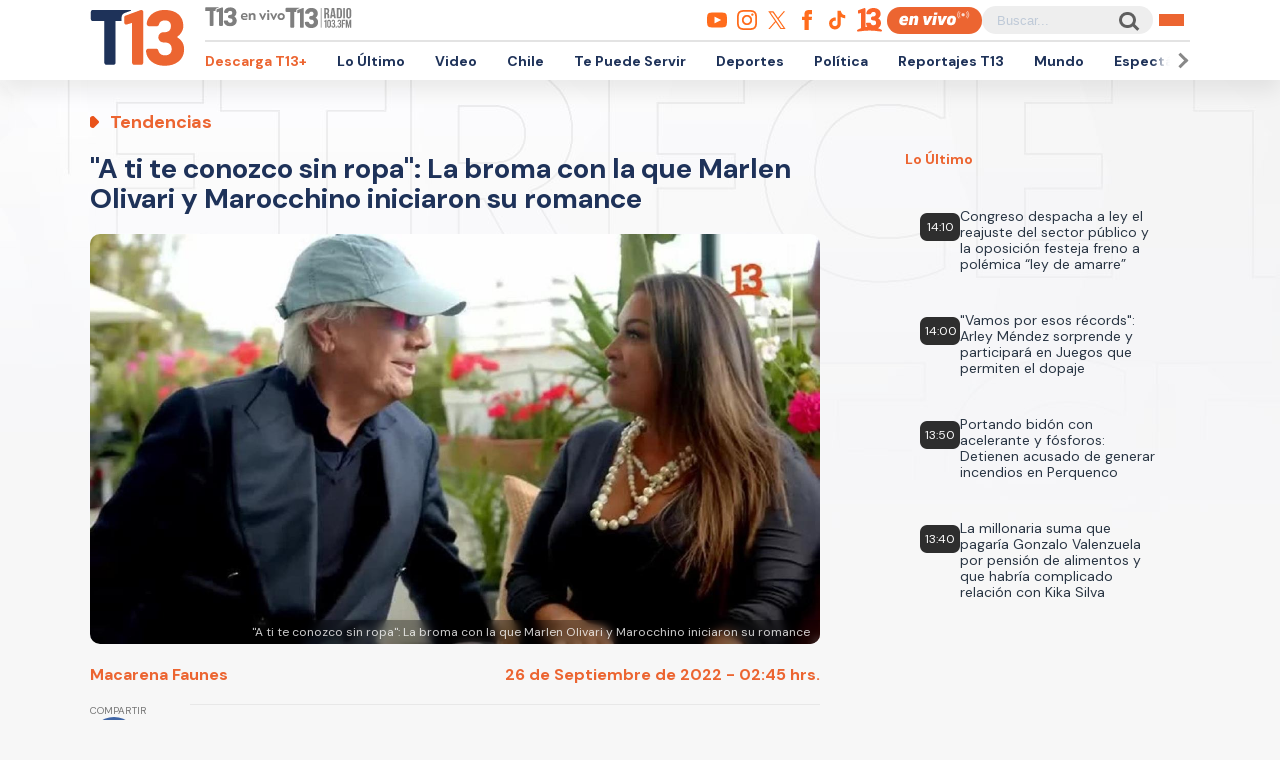

--- FILE ---
content_type: text/html; charset=UTF-8
request_url: https://www.t13.cl/noticia/tendencias/a-ti-te-conozco-sin-ropa-la-broma-con-la-que-marlen-olivari-y-luciano-Marocchino-iniciaron-su-romance-26-09-2022
body_size: 94421
content:
<!DOCTYPE html>
<html lang="es" dir="ltr" prefix="content: http://purl.org/rss/1.0/modules/content/  dc: http://purl.org/dc/terms/  foaf: http://xmlns.com/foaf/0.1/  og: http://ogp.me/ns#  rdfs: http://www.w3.org/2000/01/rdf-schema#  schema: http://schema.org/  sioc: http://rdfs.org/sioc/ns#  sioct: http://rdfs.org/sioc/types#  skos: http://www.w3.org/2004/02/skos/core#  xsd: http://www.w3.org/2001/XMLSchema# ">
  <head>
    <meta charset="utf-8" />
<link rel="canonical" href="https://www.t13.cl/noticia/tendencias/a-ti-te-conozco-sin-ropa-la-broma-con-la-que-marlen-olivari-y-luciano-Marocchino-iniciaron-su-romance-26-09-2022" />
<meta name="Generator" content="Drupal 9 (https://www.drupal.org)" />
<meta name="MobileOptimized" content="width" />
<meta name="HandheldFriendly" content="true" />
<meta name="viewport" content="width=device-width, initial-scale=1.0" />
<link rel="icon" href="https://s.t13.cl/sites/default/files/t13-2025.ico" type="image/vnd.microsoft.icon" />

    <title>&quot;Te conozco sin ropa&quot;: La broma de Marlen Olivari y Marocchino</title>

    <meta name="keywords" content="de tú a tú,marlen olivari,relación,pareja,noia,marcelo marrochino,de tú a túTendencias">
    <meta name="tags" content="de tú a tú,marlen olivari,relación,pareja,noia,marcelo marrochino,de tú a túTendencias">
    <meta name="author" content="T13">
    <meta name="channel_name" content="article">
    <meta name="page_description" content="&quot;A mí me impactó la simpatía y la alegría que tiene. Ella es una mujer que tira tallas, toma la iniciativa. Además, no es cualquier mujer&quot;, reveló Luciano Marocchino en un nuevo capítulo de &quot;De tú a tú&quot;, en donde Marlen Olivari fue invitada. ">
    <meta name="page_title" content="&quot;A ti te conozco sin ropa&quot;: La broma con la que Marlen Olivari y Marocchino iniciaron su romance">
    <meta name="twitter:card" content="summary_large_image">
    <meta name="twitter:site" content="@T13">
    <meta name="twitter:creator" content="@T13">
    <meta name="twitter:title" content="&quot;A ti te conozco sin ropa&quot;: La broma con la que Marlen Olivari y Marocchino iniciaron su romance">
    <meta name="twitter:image" content="https://s.t13.cl/sites/default/files/styles/manualcrop_850x475/public/t13/field-imagen/2022-09/1664172448-marlen.jpg.jpeg?itok=C7wEPsOs">
    <meta name="twitter:description" content="&quot;A mí me impactó la simpatía y la alegría que tiene. Ella es una mujer que tira tallas, toma la iniciativa. Además, no es cualquier mujer&quot;, reveló Luciano Marocchino en un nuevo capítulo de &quot;De tú a tú&quot;, en donde Marlen Olivari fue invitada. ">
    <meta name="twitter:url" content="https://www.t13.cl/noticia/tendencias/a-ti-te-conozco-sin-ropa-la-broma-con-la-que-marlen-olivari-y-luciano-Marocchino-iniciaron-su-romance-26-09-2022">
    <meta property="og:title" content="&quot;A ti te conozco sin ropa&quot;: La broma con la que Marlen Olivari y Marocchino iniciaron su romance">
    <meta property="og:type" content="article">
    <meta property="og:description" content="&quot;A mí me impactó la simpatía y la alegría que tiene. Ella es una mujer que tira tallas, toma la iniciativa. Además, no es cualquier mujer&quot;, reveló Luciano Marocchino en un nuevo capítulo de &quot;De tú a tú&quot;, en donde Marlen Olivari fue invitada. ">
    <meta property="og:image" content="https://s.t13.cl/sites/default/files/styles/manualcrop_850x475/public/t13/field-imagen/2022-09/1664172448-marlen.jpg.jpeg?itok=C7wEPsOs">
    <meta property="og:url" content="https://www.t13.cl/noticia/tendencias/a-ti-te-conozco-sin-ropa-la-broma-con-la-que-marlen-olivari-y-luciano-Marocchino-iniciaron-su-romance-26-09-2022">
    <meta property="og:site_name" content="https://www.facebook.com/teletrece">
    <meta property="og:locale" content="es_LA">
    <meta property="fb:page_id" content="203381729743399">
    <meta property="fb:app_id" content="806136536516125" />
    <meta property="article:author" content="https://www.facebook.com/teletrece">
    <meta property="article:publisher" content="https://www.facebook.com/teletrece">

              <meta name="page_publish_time" content="2022-09-26T02:45:00">
      <meta name="page_publish_timestamp" content="1664171100">
      <meta name="cXenseParse:pageclass" content="article">
      <meta name="cXenseParse:recs:articleid" content="437454">
      <meta name="cXenseParse:recs:publishtime" content="2022-09-26T02:45:00">
      <meta name="cXenseParse:recs:contentType" content="nota">
      <meta name="cXenseParse:contentType" content="nota">
                      <meta name="cXenseParse:recs:seccion" content="de tú a tú">
        <meta name="cXenseParse:seccion" content="de tú a tú">
                              
    <link rel="preconnect" href="https://sp1cluster.cxense.com">
    <link rel="preconnect" href="https://scomcluster.cxense.com">
    <link rel="preconnect" href="https://api.cxense.com">
    <link rel="preconnect" href="https://tpc.googlesyndication.com">
    <link rel="preconnect" href="https://www.google.com">
    <link rel="preconnect" href="https://googleads.g.doubleclick.net">
    <link rel="dns-prefetch" href="//fonts.googleapis.com">
    <link rel="preconnect" href="https://fonts.gstatic.com" crossorigin="">


    <script src="https://imasdk.googleapis.com/js/sdkloader/gpt_proxy.js"></script>


    <script>var cX=cX||{};cX.callQueue=cX.callQueue||[],cX.callQueue.push(["setSiteId","1132882043386718453"]),cX.callQueue.push(["cint","200"]),cX.callQueue.push(["sendPageViewEvent"]);var googletag=googletag||{};googletag.cmd=googletag.cmd||[],cX.callQueue.push(["invoke",function(){googletag.cmd.push((function(){googletag.pubads().setTargeting("CxSegments",cX.getUserSegmentIds({persistedQueryId:"92297dd7e90be54ad8e9da2466245e45ca8464e8"})),googletag.pubads().collapseEmptyDivs(),googletag.enableServices()}))}]), cX.callQueue.push(["invoke",()=>googletag.pubads().addEventListener("slotRenderEnded",event=>"dfp-x94"===event.slot.getSlotElementId()&&!event.isEmpty&&initializePrestitialMobile())]);const closePrestitial=()=>{try{configNotification._initFCM()}catch(e){}};</script>
    <script>const closeSticky = () => document.querySelector("#footer-sticky").style.display = 'none';</script>
    <script>const initializeSticky = () => document.querySelector("#footer-sticky").style.display = 'block';</script>
    <script>cX.callQueue.push(["invoke", () => googletag.pubads().addEventListener("slotRenderEnded", event => "footer-sticky-content" === event.slot.getSlotElementId() && !event.isEmpty && initializeSticky())])</script>
    <script>const initializePrestitialMobile=()=>{document.getElementById("t13-prestitial-mobile").classList.add("prestitial__wrapper--active"),document.getElementById("t13-prestitial-mobile").style.height =window.innerHeight+'px',document.getElementById("t13-prestitial-mobile-close-btn").addEventListener("click",()=>closePrestitialMobile())};</script>
    <script>const closePrestitialMobile=()=>{const prestitialMobileElement=document.getElementById("t13-prestitial-mobile");prestitialMobileElement.classList.remove("prestitial__wrapper--active"),document.getElementById("t13-prestitial-mobile").removeAttribute("style"),setTimeout(()=>prestitialMobileElement.remove(),2e3)};</script>

    <script type="text/javascript" src="https://www-storage.13.cl/t13/_libs/lazysizes/lazysizes.min.js" defer=""></script>
    <link rel="stylesheet" href="https://www-storage.13.cl/default/recursos/swiper/swiper-bundle.min.css">
    <script src="https://www-storage.13.cl/default/recursos/swiper/swiper-bundle.min.js"></script>
    <style>
      .prestitial__wrapper {
        position: relative;
        display: flex;
        align-items: center;
        justify-items: center;
        width: 100%;
        height: 0;
        text-align: center;
        overflow: hidden;
        transition: height 1.5s cubic-bezier(0, .31, .26, 1.13);
        max-height: 100vh;
        max-height: stretch;
        flex-direction: column;
        z-index: 100;
        background-color: #fff
      }

      .prestitial__wrapper>#dfp-x94 {
        position: initial !important;
        z-index: initial !important;
        width: initial !important;
        height: initial !important;
        top: initial !important;
        left: initial !important;
        margin: auto
      }

      .prestitial__wrapper.prestitial__wrapper--active {
        height: 100vh
      }

      .prestitial__close_button {
        position: sticky;
        color: #fff;
        font-family: Arial;
        background: #fb6900;
        border-radius: 50px;
        left: initial;
        display: flex;
        bottom: 10px;
        cursor: pointer;
        transition: all .5s;
        font-weight: 700;
        text-transform: uppercase;
        align-items: center;
        justify-content: center;
        padding: 9px 15px !important;
        line-height: 12px;
        margin: auto auto 0 auto;
        font-size: 14px;
        min-height: 15px;
        border: none
      }

      .prestitial__close_button::before {
        width: 14px;
        height: 14px;
        background: url([data-uri]) center center no-repeat;
        display: block;
        content: "";
        margin: auto 7px auto 0;
        background-size: cover
      }

      .prestitial__close_button::after {
        content: "Saltar Aviso"
      }

      .prestitial__close_button:hover {
        filter: brightness(1.1)
      }
    </style>
    <style>
      #footer-sticky {background: #333;position: fixed;bottom: 0;left: 0;width: 100%;text-align: center;padding: 5px 0;z-index: 99;display: none}
      #footer-sticky button {position: absolute;right: 10px;top: -25px;background: #333;border: none;color: #fff;font-family: Arial;font-weight: 700;height: 25px;width: 33px;text-align: center;border-radius: 5px 5px 0 0;line-height: 0}
    </style>
    <style>
      #dfp-in-banner {line-height: 0;}
    </style>

          <style type="text/css">
      .article-top-ad {min-height: 130px;background-color: #22222c;display: flex;align-items: center;justify-content: center;}
      .article-top-ad>div:empty {height: 90px;width: 970px;background-color: rgba(255, 255, 255, 0.05);}
      .article-top-ad>#dfp-article-top {margin: 20px auto;}
      .article-aside-top-ad {min-height: 250px;display: flex;align-items: center;justify-content: center;}
      .article-aside-top-ad>div:empty {height: 250px;width: 300px;background-color: rgba(0, 0, 0, 0.05);}
      .article-aside-bottom-ad {display: flex;align-items: center;justify-content: center;min-height: 600px;}
      .article-aside-bottom-ad>div:empty {height: 600px;width: 300px;background-color: rgba(0, 0, 0, 0.05);}
      .article-aside-bottom-ad.article-aside-bottom-ad--fixed {position: sticky;top: 80px;}
      .article-bottom-1-ad,
      .article-bottom-2-ad {min-height: 130px;display: flex;align-items: center;justify-content: center;}
      .article-bottom-1-ad>div:empty,
      .article-bottom-2-ad>div:empty {height: 90px;width: 970px;background-color: rgba(0, 0, 0, 0.05);}
      .article-bottom-1-ad>#dfp-article-bottom-1,
      .article-bottom-2-ad>#dfp-article-bottom-2 {margin: 20px auto;}
      .t13_inread_ads {display: none;}
      @media only screen and (max-width: 1100px) {
        .article-top-ad>div:empty {width: 728px;}
        .article-aside-top-ad {display: none;}
        .article-aside-bottom-ad>div:empty {width: 120px;}
        .article-aside-bottom-ad.article-aside-bottom-ad--fixed {top: 110px;}
        .article-bottom-1-ad>div:empty,
        .article-bottom-2-ad>div:empty {width: 728px;}
        .t13_inread_ads {display: none;}
      }

      @media only screen and (max-width: 767px) {
        .article-top-ad {min-height: 50px;}
        .article-top-ad>div:empty {height: 50px;width: 320px;}
        .article-top-ad>#dfp-article-top {margin: auto;}
        .article-aside-bottom-ad,
        .article-aside-top-ad {display: none;}
        .article-bottom-1-ad,
        .article-bottom-2-ad {min-height: 50px;}
        .article-bottom-1-ad>div:empty,
        .article-bottom-2-ad>div:empty {height: 50px;width: 320px;}
        .article-bottom-1-ad>#dfp-article-bottom-1,
        .article-bottom-2-ad>#dfp-article-bottom-2 {margin: auto;}
        .t13_inread_ads {display: flex;justify-content: center;margin-bottom: 20px;}
      }
      </style>
    
    
    <script type="application/json" data-drupal-selector="drupal-settings-json">{"path":{"baseUrl":"\/","scriptPath":null,"pathPrefix":"","currentPath":"node\/437454","currentPathIsAdmin":false,"isFront":false,"currentLanguage":"es"},"pluralDelimiter":"\u0003","ads13config":{"network_id":"112372207","comscore_c3":"T13","content_id":"t13-node-437454","pageInfo":{"page_type":"node","data":{"nid":"437454","page_content_type":"t13_articulos"}},"content_type":"video"},"ads13key_value":{"sitio":"t13.cl","seccion":"tendencias"},"ads13version":"1","ads13debug":true,"statistics":{"data":{"nid":"437454"},"url":"\/core\/modules\/statistics\/statistics.php"},"user":{"uid":0,"permissionsHash":"331898df0ec1a77ffd01a602f41020f16869d7997a88d38cc9b4e0e497c6a988"}}</script>
<script src="/core/assets/vendor/jquery/jquery.min.js?v=3.6.3"></script>
<script src="/core/misc/drupalSettingsLoader.js?v=9.5.3"></script>
<script src="https://imasdk.googleapis.com/js/sdkloader/gpt_proxy.js"></script>
<script src="/modules/custom/ads13/js/ads13.js?v=2.9" async></script>


    
    <link href="https://fonts.googleapis.com/css2?family=DM+Sans:ital,opsz,wght@0,9..40,100..1000;1,9..40,100..1000&display=swap" rel="stylesheet">
    <link rel="stylesheet" href="https://resources.13.cl/default/css/panels.css"/>
    <link rel="stylesheet" type="text/css" href="/themes/custom/t13_v1/css/estilos.css?a44">

    
    <!-- Google tag T13 GA4 -->
    <script async src="https://www.googletagmanager.com/gtag/js?id=G-BP36SEBPT7"></script>
    <script>
      window.dataLayer = window.dataLayer || [];
      function gtag(){dataLayer.push(arguments);}
      gtag('js', new Date());

      gtag('config', 'G-BP36SEBPT7');
    </script>
    
    <!-- Google tag RED13 GA4 -->
    <script async src="https://www.googletagmanager.com/gtag/js?id=G-2GSF5R83MB"></script>
    <script>
      window.dataLayer = window.dataLayer || [];
      function gtag(){dataLayer.push(arguments);}
      gtag('js', new Date());

      gtag('config', 'G-2GSF5R83MB');
    </script>
    
    <!-- Google tag UA-56296159-1 -->
    <script async src="https://www.googletagmanager.com/gtag/js?id=UA-56296159-1"></script>
    <script>
     window.dataLayer = window.dataLayer || [];
     function gtag(){dataLayer.push(arguments);}
    gtag('js', new Date());

    gtag('config', 'UA-56296159-1');
    </script>

        <!-- Begin Chartbeat Tag -->
    <script type='text/javascript'>
      (function() {
      /** CONFIGURATION START **/
      var _sf_async_config = window._sf_async_config = (window._sf_async_config || {});
      _sf_async_config.uid = 55317;
      _sf_async_config.domain = 't13.cl';
      _sf_async_config.useCanonical = true;
      _sf_async_config.useCanonicalDomain = true;
      _sf_async_config.sections = 'Tendencias';
      _sf_async_config.authors = 'Tele 13';
      /** CONFIGURATION END **/
      function loadChartbeat() {
      var e = document.createElement('script');
      var n = document.getElementsByTagName('script')[0];
      e.type = 'text/javascript';
      e.async = true;
      e.src = '//static.chartbeat.com/js/chartbeat.js';
      n.parentNode.insertBefore(e, n);
      }
      loadChartbeat();
      })();
    </script>
    <!-- End Chartbeat Tag -->
   
  </head>
  <body data-nid="437454" id="t13-site-root">
    
        
  
    
        <div class="ads13" data-name="ITT" data-is-full-name="0" data-width="800" data-height="600" data-device="desktop" data-iterable="0" data-collapse="1"></div>
  

  
    
        <div class="ads13" data-name="footer" data-is-full-name="0" data-width="970, 728,1" data-height="90,1" data-device="desktop" data-iterable="0" data-collapse="0"></div>
  

<div id="ittmobile">
  <div class="ittmobile-content">
      <div class="ittmobile-cerrar">
          <img class="logo" src="https://www-storage.13.cl/default/logos/logos-13.svg" alt="">
          <div class="cerrar" onclick="javascript:ads13PrestitialTrigger(0);">
              <div>Saltar Aviso</div>
              <img class="icono-cerrar" src="https://www.13.cl/internet/plantillasDFP/images/btn_cerrar_2019.png" alt="">
          </div>
      </div>
      <div class="ittmobile-imagen">
        
  
    
        <div class="ads13" data-name="ITT" data-is-full-name="0" data-width="320" data-height="480" data-device="mobile" data-iterable="0" data-collapse="0"></div>
  
      </div>
  </div>
</div>


<header class="header-principal">
    <div class="menu row">
        <a href="https://www.t13.cl" class="logo"><img src="https://www-storage.13.cl/t13/assets/svg/logo-t13-2025.svg" alt="T13"></a>
        <div class="top">
            <div class="envivo">
                <a href="https://www.t13.cl/en-vivo"><img src="https://www-storage.13.cl/t13/_svg/t13-logos-t13envivo-2025.svg" alt="T13 En Vivo"></a>
                <a href="https://tele13radio.cl/"><img src="https://www-storage.13.cl/t13/_svg/t13-logos-t13radio-2025.svg" alt="T13 Radio"></a>
            </div>
            <div class="social">
                <div class="redes">
                    <a href="https://www.youtube.com/user/t13video"><img src="https://www-storage.13.cl/t13/assets/svg/logos-youtube.svg" alt="Youtube"></a>
                    <a href="https://www.instagram.com/teletrece"><img src="https://www-storage.13.cl/t13/assets/svg/logos-instagram.svg" alt="Instagram"></a>
                    <a href="https://x.com/T13"><img src="https://www-storage.13.cl/t13/assets/svg/logos-twitter.svg?v1" alt="X"></a>
                    <a href="https://www.facebook.com/teletrece"><img src="https://www-storage.13.cl/t13/assets/svg/logos-facebook.svg" alt="Facebook"></a>
                    <a href="https://www.tiktok.com/@teletrece"><img src="https://www-storage.13.cl/t13/assets/svg/logos-tiktok.svg" alt="TikTok"></a>
                    <a href="https://www.13.cl/"><img src="https://www-storage.13.cl/t13/assets/svg/logos-13.svg" alt="Canal 13"></a>

                </div>
                <a href="https://www.t13.cl/en-vivo" class="btn-envivo" rel="noopener" alt="T13 En Vivo"></a>
                <div class="buscador">
                    <label for=""></label>
                    <input type="text" name="" id="" placeholder="Buscar...">
                    <button class="btn-buscador"></button>
                </div>
                <button class="btn-menu">
                    <div></div>
                    <div></div>
                    <div></div>
                </button>
            </div>
        </div>
        <div class="bottom">
            <nav class="swiper swiper-container">
                <div class="swiper-pagination">
                    <div class="swiper-btn swiper-btn-prev btn-anterior swiper-button-disabled" role="button"></div>
                    <div class="swiper-btn swiper-btn-next btn-siguiente" role="button"></div>
                </div>
                
              <ul class="swiper-wrapper">
              <li class="swiper-slide">
        <a href="https://www.t13.cl/t13plus" title="T13+">Descarga T13+</a>
              </li>
          <li class="swiper-slide">
        <a href="/lo-ultimo" data-drupal-link-system-path="lo-ultimo">Lo Último</a>
              </li>
          <li class="swiper-slide">
        <a href="https://www.t13.cl/podcast">Video</a>
              </li>
          <li class="swiper-slide">
        <a href="/nacional" data-drupal-link-system-path="node/582124">Chile</a>
              </li>
          <li class="swiper-slide">
        <a href="/te-puede-servir" title="Te Puede Servir: servicios y bonos" data-drupal-link-system-path="node/582174">Te Puede Servir</a>
              </li>
          <li class="swiper-slide">
        <a href="https://www.t13.cl/deportes13">Deportes</a>
              </li>
          <li class="swiper-slide">
        <a href="/politica" data-drupal-link-system-path="node/582173">Política</a>
              </li>
          <li class="swiper-slide">
        <a href="/reportajest13">Reportajes T13</a>
              </li>
          <li class="swiper-slide">
        <a href="/mundo" data-drupal-link-system-path="node/582176">Mundo</a>
              </li>
          <li class="swiper-slide">
        <a href="/espectaculos" data-drupal-link-system-path="node/582183">Espectáculos</a>
              </li>
          <li class="swiper-slide">
        <a href="/emprendedores" data-drupal-link-system-path="node/728557">Emprendedores</a>
              </li>
          <li class="swiper-slide">
        <a href="/negocios" data-drupal-link-system-path="node/728555">Negocios</a>
              </li>
          <li class="swiper-slide">
        <a href="/tendencias" data-drupal-link-system-path="node/582175">Tendencias</a>
              </li>
          <li class="swiper-slide">
        <a href="https://www.t13.cl/brandedcontent">T13 Branded Content</a>
              </li>
        </ul>
  


                <span class="swiper-notification" aria-live="assertive" aria-atomic="true"></span>
                <span class="swiper-notification" aria-live="assertive" aria-atomic="true"></span>
            </nav>
        </div>
    </div>
    <div class="menu-full">
        <div class="btn-cerrar">x</div>
        <div class="top">
            <div class="row">
                <div class="seccion">
                    <div class="secciones">
                        <div class="titulo">Secciones</div>
                        
        <ul>
                <a href="/lo-ultimo" data-drupal-link-system-path="lo-ultimo">Lo Último</a>
                          <a href="/nacional" data-drupal-link-system-path="node/582124">Chile</a>
                          <a href="/deportes13" data-drupal-link-system-path="node/614769">Deportes13</a>
                          <a href="/elecciones-2025" title="Chile elige nuevo presidente y parlamento" data-drupal-link-system-path="node/719412">Elecciones 2025</a>
                          <a href="/emprendedores" data-drupal-link-system-path="node/728557">Emprendedores</a>
                          <a href="/politica" data-drupal-link-system-path="node/582173">Política</a>
                          <a href="/mundo" data-drupal-link-system-path="node/582176">Mundo</a>
                          <a href="/reportajest13">Reportajes T13</a>
                    </ul>
  


                    </div>
                    <div class="programas">
                        <div class="titulo">Programas</div>
                        
        <ul>
                <a href="/programas/t13-am" data-drupal-link-system-path="node/6212">T13 AM</a>
                          <a href="/programas/t13-tarde" data-drupal-link-system-path="node/6224">T13 Tarde</a>
                          <a href="/programas/t13-central" data-drupal-link-system-path="node/6225">T13 Central</a>
                          <a href="/programas/t13-noche" data-drupal-link-system-path="node/6226">T13 Noche</a>
                          <a href="/programas/mesa-central-tv" data-drupal-link-system-path="node/6227">Mesa Central</a>
                          <a href="/en-vivo" data-drupal-link-system-path="en-vivo">Programas T13 En Vivo</a>
                    </ul>
  


                    </div>
                </div>
                <div class="social">
                    <div class="cobertura">
                        <div class="titulo">Coberturas</div>
                        <a href="https://www.t13.cl/lo-ultimo"><img src="https://www-storage.13.cl/t13/resources/lo-ultimo/image/logo-lo-ultimo.png" alt="Lo Último"></a>
                    </div>
                    <div class="redes-sociales">
                        <ul>
                            <a href="https://www.youtube.com/user/t13video"><img src="https://www-storage.13.cl/t13/assets/svg/logos-youtube.svg" alt="Youtube"></a>
                            <a href="https://www.instagram.com/teletrece"><img src="https://www-storage.13.cl/t13/assets/svg/logos-instagram.svg" alt="Instagram"></a>
                            <a href="https://twitter.com/T13"><img src="https://www-storage.13.cl/t13/assets/svg/logos-twitter.svg?v1" alt="X"></a>
                            <a href="https://www.facebook.com/teletrece"><img src="https://www-storage.13.cl/t13/assets/svg/logos-facebook.svg" alt="Facebook"></a>
                            <a href="https://t.me/teletrece"><img src="https://www-storage.13.cl/t13/assets/svg/logos-telegram.svg" alt="Telegram"></a>
                            <a href="https://open.spotify.com/show/5J3AluRv9AXeCjPhI51JE6?si=K0NON9A-TYilrY32DSeKPA"><img src="https://www-storage.13.cl/t13/assets/svg/logos-spotify.svg" alt="Spotify"></a>
                            <a href="https://podcasts.google.com/?feed=aHR0cDovL3d3dy50MTMuY2wvZ29vZ2xlLWFzc2lzdGFuY2UvaW5kZXhfdjI"><img src="https://www-storage.13.cl/t13/assets/svg/logos-googlepodcast.svg" alt="Google Podcast"></a>
                            <a href="https://www.twitch.tv/t13envivo?lang=es"><img src="https://www-storage.13.cl/t13/assets/svg/logos-twitch1.svg" alt="Twitch"></a>
                            <a href="https://www.twitch.tv/t13envivo?lang=es"><img src="https://www-storage.13.cl/t13/assets/svg/logos-tiktok.svg" alt="TikTok"></a>
                        </ul>
                    </div>
                    <div class="buscador">
                        <button class="btn-buscador">
                            <img data-src="https://www-storage.13.cl/t13/assets/svg/search-solid-v1.svg" alt="Buscador" class="" src="https://www-storage.13.cl/t13/assets/svg/search-solid-v1.svg">
                        </button>
                        <label for=""></label>
                        <input type="text" name="" id="" placeholder="Buscar...">
        
                    </div>
                </div>
            </div>
        </div>
        <div class="bottom">
        <div class="row">
            <div class="especiales">
                <div class="titulo">Especiales</div>
                
        <ul>
                <a href="https://www.t13.cl/te-puede-servir" title="Te Puede Servir: servicios y bonos">Te Puede Servir</a>
                          <a href="/emprendedores" data-drupal-link-system-path="node/728557">Emprendedores</a>
                          <a href="/brandedcontent">T13 Branded Content</a>
                    </ul>
  


            </div>
            <div class="temas">
                <div class="titulo">Temas del día</div>
                <!-- esi - view/t13_v1_temasdeldia/default -->    
    
    

    
    
    

    
        
  <ul class="menu__bottom__trendings__list">

          <li class="menu__bottom__trendings__list__item"><a class="menu__bottom__trendings__list__item__link" href="/etiqueta/jose-antonio-kast">
     <div class="chip chip--gray">
         <span class="chip__text">josé antonio kast</span>
     </div>
</a></li>
          <li class="menu__bottom__trendings__list__item"><a class="menu__bottom__trendings__list__item__link" href="/etiqueta/incendios-forestales">
     <div class="chip chip--gray">
         <span class="chip__text">incendios forestales</span>
     </div>
</a></li>
          <li class="menu__bottom__trendings__list__item"><a class="menu__bottom__trendings__list__item__link" href="/etiqueta/gabinete">
     <div class="chip chip--gray">
         <span class="chip__text">gabinete</span>
     </div>
</a></li>
          <li class="menu__bottom__trendings__list__item"><a class="menu__bottom__trendings__list__item__link" href="/etiqueta/incendio">
     <div class="chip chip--gray">
         <span class="chip__text">incendio</span>
     </div>
</a></li>
          <li class="menu__bottom__trendings__list__item"><a class="menu__bottom__trendings__list__item__link" href="/etiqueta/eeuu">
     <div class="chip chip--gray">
         <span class="chip__text">EEUU</span>
     </div>
</a></li>
          <li class="menu__bottom__trendings__list__item"><a class="menu__bottom__trendings__list__item__link" href="/etiqueta/bomberos">
     <div class="chip chip--gray">
         <span class="chip__text">bomberos</span>
     </div>
</a></li>
          <li class="menu__bottom__trendings__list__item"><a class="menu__bottom__trendings__list__item__link" href="/etiqueta/venezuela">
     <div class="chip chip--gray">
         <span class="chip__text">Venezuela</span>
     </div>
</a></li>
          <li class="menu__bottom__trendings__list__item"><a class="menu__bottom__trendings__list__item__link" href="/etiqueta/colo-colo-0">
     <div class="chip chip--gray">
         <span class="chip__text">colo-colo</span>
     </div>
</a></li>
          <li class="menu__bottom__trendings__list__item"><a class="menu__bottom__trendings__list__item__link" href="/etiqueta/huachipato">
     <div class="chip chip--gray">
         <span class="chip__text">huachipato</span>
     </div>
</a></li>
          <li class="menu__bottom__trendings__list__item"><a class="menu__bottom__trendings__list__item__link" href="/etiqueta/gonzalo-valenzuela">
     <div class="chip chip--gray">
         <span class="chip__text">gonzalo valenzuela</span>
     </div>
</a></li>
    
  </ul>

          
    
    

    
    

    
    




            </div>
        </div>
        </div>
    </div>
</header>



  <div>
    
  
    
            
    
    

    
    
    

    
          
    
    

    
    

    
    




  
  
    
        

<script type="application/ld+json">
{
  "@context": "https://schema.org",
  "@type": "NewsArticle",
  "url": "https://www.t13.cl//noticia/tendencias/a-ti-te-conozco-sin-ropa-la-broma-con-la-que-marlen-olivari-y-luciano-Marocchino-iniciaron-su-romance-26-09-2022",
  "headline": "&quot;A ti te conozco sin ropa&quot;: La broma con la que Marlen Olivari y Marocchino iniciaron su romance",
  "image": ["https://s.t13.cl/sites/default/files/styles/manualcrop_1600x800/public/t13/field-imagen/2022-09/1664172448-marlen.jpg.jpeg?itok=fzmU8kyQ"],
  "datePublished": "2022-09-26 02:45:00T2022-09-26 02:45:00",
  "dateModified": "2022-09-26 02:45:00T2022-09-26 02:45:00",
  "description": "&quot;A mí me impactó la simpatía y la alegría que tiene. Ella es una mujer que tira tallas, toma la iniciativa. Además, no es cualquier mujer&quot;, reveló Luciano Marocchino en un nuevo capítulo de &quot;De tú a tú&quot;, en donde Marlen Olivari fue invitada. ",
  "articleSection": "Tendencias",
  "inLanguage": "es-ES",
  "publisher": {
    "@type": "Organization",
    "name": "T13",
    "logo": {
      "@type": "ImageObject",
      "url": "https://www-storage.13.cl/t13/_images/teletrece-amp.png",
      "width": "600",
      "height": "60"
    },
    "sameAs": [
      "https:\/\/www.facebook.com\/teletrece",
      "https:\/\/twitter.com\/T13",
      "https:\/\/www.instagram.com\/teletrece",
      "https:\/\/www.youtube.com\/user\/t13video"
    ],
    "mainEntityOfPage": {
      "@type": "WebPage",
      "@id": "https:\/\/www.t13.cl",
      "name": "T13",
      "alternateName": "T13.cl",
      "description": "Sitio web oficial del departamento de prensa de Canal 13. Noticias, videos, transmisiones en vivo y más en T13.cl",
      "url": "https:\/\/www.t13.cl\/"
    },
    "image": {
        "@type": "ImageObject",
        "url": "https://s.t13.cl/sites/default/files/styles/manualcrop_1600x800/public/t13/field-imagen/2022-09/1664172448-marlen.jpg.jpeg?itok=fzmU8kyQ",
        "caption": "&quot;A ti te conozco sin ropa&quot;: La broma con la que Marlen Olivari y Marocchino iniciaron su romance",
        "description": "&quot;A ti te conozco sin ropa&quot;: La broma con la que Marlen Olivari y Marocchino iniciaron su romance",
        "width": 1600,
        "height": 800
    }
  }
}
</script>

    <main class="articulo-detalle">
        <div class="banner-top">
           <div id="dfp-article-top">
            
  
    
        <div class="ads13" data-name="leaderboard" data-is-full-name="0" data-width="728, 970" data-height="50, 100, 250, 90" data-device="desktop" data-iterable="1" data-collapse="0"></div>
  
            
  
    
        <div class="ads13" data-name="leaderboard" data-is-full-name="0" data-width="320,320" data-height="50,100" data-device="mobile" data-iterable="1" data-collapse="0"></div>
  
          </div>
        </div>
       
        <div class="">
                            
  
    
        <div class="ads13" data-name="in_image_video" data-is-full-name="0" data-width="2" data-height="2" data-device="desktop,mobile" data-iterable="0" data-collapse="0"></div>
  
                        
            <div class="row articulo-detalle-content">
                <article>
                    <div class="epigrafe">Tendencias</div>
                    <h1 itemprop="headline">&quot;A ti te conozco sin ropa&quot;: La broma con la que Marlen Olivari y Marocchino iniciaron su romance</h1>
                        
    
    

    
    
    

    
        <div class="views-field views-field-field-logo-contextual"><div class="field-content"></div></div>
          
    
    

    
    

    
    




                    <div class="media">
                                               <img alt="" class=" ls-is-cached lazyload" src="https://s.t13.cl/sites/default/files/styles/manualcrop_1600x800/public/t13/field-imagen/2022-09/1664172448-marlen.jpg.jpeg?itok=fzmU8kyQ">
                        <span>&quot;A ti te conozco sin ropa&quot;: La broma con la que Marlen Olivari y Marocchino iniciaron su romance</span>
                                            </div>
                    <div class="meta">
                        <div itemtype="http://schema.org/Person" class="autor"> 
                                                                                   <a href="/perfiles/macarena-faunes" hreflang="es">Macarena Faunes</a>
                                                                              </div>
                        <time itemprop="datePublished" datetime="2022-09-26 02:45:00" class="fecha">26 de Septiembre de 2022 - 02:45 hrs.</time>
                        <div class="cuerpo-share-mini">
                            <ul>
                                <li>
                                    <a target="_blank" class="share-hub__item share-hub__item facebook"
                                        href="https://www.facebook.com/sharer/sharer.php?u=https://www.t13.cl/noticia/tendencias/a-ti-te-conozco-sin-ropa-la-broma-con-la-que-marlen-olivari-y-luciano-Marocchino-iniciaron-su-romance-26-09-2022">
                                        <img data-src="https://www-storage.13.cl/t13/_svg/t13-logos-facebook.svg"
                                            alt="facebook" class="lazyload">
                                    </a>
                                </li>
                                <li>
                                    <a target="_blank" class="share-hub__item share-hub__item twitter"
                                        href="https://twitter.com/intent/tweet?text=&quot;A ti te conozco sin ropa&quot;: La broma con la que Marlen Olivari y Marocchino iniciaron su romance&amp;url=https://www.t13.cl/noticia/tendencias/a-ti-te-conozco-sin-ropa-la-broma-con-la-que-marlen-olivari-y-luciano-Marocchino-iniciaron-su-romance-26-09-2022&amp;via=T13">
                                        <img data-src="https://www-storage.13.cl/t13/assets/svg/logos-twitter.svg?v1"
                                            alt="twitter" class="lazyload">
                                    </a>
                                </li>
                                <li>
                                    <a target="_blank" class="share-hub__item share-hub__item whatsapp"
                                        href="https://api.whatsapp.com/send?text=&quot;A ti te conozco sin ropa&quot;: La broma con la que Marlen Olivari y Marocchino iniciaron su romance - https://www.t13.cl/noticia/tendencias/a-ti-te-conozco-sin-ropa-la-broma-con-la-que-marlen-olivari-y-luciano-Marocchino-iniciaron-su-romance-26-09-2022">
                                        <img data-src="https://www-storage.13.cl/t13/_svg/t13-logos-whatsapp.svg"
                                            alt="whatsapp" class="lazyload">
                                    </a>
                                </li>
                            </ul>
                        </div>
                    </div>
                    <div class="cuerpo article-component__main">
                        <div class="cuerpo-share">
                            Compartir
                            <a target="_blank" class="share-hub__item share-hub__item facebook"
                                href="https://www.facebook.com/sharer/sharer.php?u=https://www.t13.cl/noticia/tendencias/a-ti-te-conozco-sin-ropa-la-broma-con-la-que-marlen-olivari-y-luciano-Marocchino-iniciaron-su-romance-26-09-2022">
                                <img data-src="https://www-storage.13.cl/t13/_svg/t13-logos-facebook.svg" alt="facebook"
                                    class="lazyload">
                            </a>
                            <a target="_blank" class="share-hub__item share-hub__item twitter"
                                href="https://twitter.com/intent/tweet?text=&quot;A ti te conozco sin ropa&quot;: La broma con la que Marlen Olivari y Marocchino iniciaron su romance&amp;url=https://www.t13.cl/noticia/tendencias/a-ti-te-conozco-sin-ropa-la-broma-con-la-que-marlen-olivari-y-luciano-Marocchino-iniciaron-su-romance-26-09-2022&amp;via=T13">
                                <img data-src="https://www-storage.13.cl/t13/assets/svg/logos-twitter.svg?v1" alt="twitter"
                                    class="lazyload">
                            </a>
                            <a target="_blank" class="share-hub__item share-hub__item whatsapp"
                                href="https://api.whatsapp.com/send?text=&quot;A ti te conozco sin ropa&quot;: La broma con la que Marlen Olivari y Marocchino iniciaron su romance - https://www.t13.cl/noticia/tendencias/a-ti-te-conozco-sin-ropa-la-broma-con-la-que-marlen-olivari-y-luciano-Marocchino-iniciaron-su-romance-26-09-2022">
                                <img data-src="https://www-storage.13.cl/t13/_svg/t13-logos-whatsapp.svg" alt="whatsapp"
                                    class="lazyload">
                            </a>
                        </div>
                        <div class="cuerpo-content">
                                                          <div itemprop="abstract" class="bajada">&quot;A mí me impactó la simpatía y la alegría que tiene. Ella es una mujer que tira tallas, toma la iniciativa. Además, no es cualquier mujer&quot;, reveló Luciano Marocchino en un nuevo capítulo de &quot;De tú a tú&quot;, en donde Marlen Olivari fue invitada. </div>
                              
                                  <!--señal Deportes13 vivo-->
                                                                      <!--señal t13 vivo-->
                                    <div id="t13-envivo" class="mini-enbody" itemprop="associatedMedia">
                                      <div class="t13-envivo-header">
                                          <div class="titulo">Señal <br>T13 En Vivo</div>
                                      </div>
                                      <div class="t13-envivo-player article-live-mdstrm" id="rudo_live">
                                          <div class='player_rudo13_live' data-tag-mobile='[base64]' data-tag-desktop='[base64]/[base64]' data-live-id='t13' data-comscore-c3='13CL' data-autostart='1' data-volume='0' data-lazy='false' data-id='player_live' data-clases='' data-width='640' data-height='360' data-allow='autoplay; fullscreen; encrypted-media' data-frameborder='0' data-allowfullscreen='0' data-allowscriptaccess='always' data-scrolling='no'></div>
                                      </div>
                                    </div>
                                  
                                
                                                           



                                  
    
    

    
    
    

    
        
          
    
    

    
    

    
    




                            
                                                                                    

                            <p><strong>Marlen Olivari </strong>fue la invitada a un nuevo capítulo de <a href="https://www.13.cl/programas/de-tu-a-tu" target="_blank">"De tú a tú"</a>, espacio de conversación conducido por Martín Cárcamo. </p><div><div class="ads13" data-name="ads13_vimofy" data-is-full-name="0" data-width="1" data-height="1" data-device="desktop,mobile" data-iterable="0" data-collapse="1"></div></div>

<p>El conductor se trasladó junto a su equipo hasta la playa El Encanto, en Reñaca, en la Región de Valparaíso, para entrevistar en su propia casa a la artista. </p>

<p>La actriz recordó sus mejores momentos en televisión y también sus periodos más oscuros de su vida personal. </p><div><div class="ads13" data-name="mediumrectangle_parrafo" data-is-full-name="0" data-width="200, 250, 300" data-height="50, 100, 200, 250" data-device="desktop,mobile" data-iterable="1" data-collapse="0"></div></div>

<p>Con la alegría que la caracteriza, Marlen le contó a Martín cómo conoció a su actual pareja, el <strong>empresario italiano Luciano Marocchino</strong>, con quien tiene un hijo de 11 años llamado Lorenzo. </p>

<a href="/noticia/nacional/el-emocionante-relato-paulina-urrutia-su-esposo-amo-incondicionalmente-25-07-2022" class="leetambien" data-nosnippet="">
    <div class="imagen">
        <img data-src="https://s.t13.cl/sites/default/files/styles/manualcrop_850x475/public/t13/field-imagen/2022-07/1658753559-1601560682-paulinaaugusto.jpg.jpeg?itok=NzM1LZH6" class="lazyload" itemprop="image" alt="El emocionante relato de Paulina Urrutia por su esposo en &quot;De tú a tú &quot;: &quot;Lo amo incondicionalmente&quot;" title="El emocionante relato de Paulina Urrutia por su esposo en &quot;De tú a tú &quot;: &quot;Lo amo incondicionalmente&quot;" src="https://s.t13.cl/sites/default/files/styles/manualcrop_850x475/public/t13/field-imagen/2022-07/1658753559-1601560682-paulinaaugusto.jpg.jpeg?itok=NzM1LZH6" /></div>
    <div class="data">
        <div>Lee También </div>
        <h3>El emocionante relato de Paulina Urrutia por su esposo en "De tú a tú ": "Lo amo incondicionalmente"</h3>
    </div>
</a><p>La showoman reveló que quedó muy desilucionada tras su separación con su ex manager y marido Roberto Dueñas, por lo que a las parejas que tuvo después los trataba mal. <strong>"Con Luciano también fui pesada cuando lo conocí. Fui pesada con él. Es que yo no creía en ningún hombre"</strong>, comentó. </p>

<p>Marlen y Luciano se conocieron en un evento en Punta del Este, Uruguay. "Yo trabajaba en un hotel. Me contrataron todo el verano para animar eventos", relató Marlen. </p><div><div class="ads13" data-name="mediumrectangle_parrafo" data-is-full-name="0" data-width="200, 250, 300" data-height="50, 100, 200, 250" data-device="desktop,mobile" data-iterable="1" data-collapse="0"></div></div>

<p>"Yo iba mucho de vacaciones ahí. Además, estaba de jurado en un concurso de belleza. Terminó el concurso y fui al VIP en el casino.<strong> La vi, no se podía no ver", </strong>indicó Luciano.</p>

<p>Durante esa época estaba muy reciente el recordado incidente donde el empresario fue fotografiado tomando sol desnudo junto a Cecilia Bolocco en Miami, Estados Unidos, por lo que la showoman bromeó con la situación.</p>

<p>"Entonces ella me enganchó a mí. Me abordó a mí. Me dijo:<mark class="cmaker_mark_class">'A ti te conozco sin ropa. Ya te vi sin ropa'"</mark>, recordó Luciano. </p>

<p>Marlen contó que la frase que le lanzó fue parecida. "Le dije: '¿Tú eres Marrochino?' Sí, me dijo. Yo le respondí: 'Ah, <strong>es que con ropa no te reconocí'</strong>", afirmó. </p>

<p>Sobre qué fue lo que lo enamoró de la artista, Luciano contó que "a mí me impactó la simpatía y la alegría que tiene. Ella es una mujer que tira tallas, toma la iniciativa. Además, no es cualquier mujer. Entonces ahí empezamos a jugar un poco, en el sentido del humor". </p>

<p>Finalmente, Marlen reveló cómo formalizaron la relación. “Salimos varias veces. Después él quería seguir saliendo a comer y le dije ‘Ya me han visto mucho contigo, no me gusta esta cuestión de que la Marlen tiene un pinche, y seguimos saliendo en las revistas y eso. Entonces mínimo pídeme pololeo si quieres seguir saliendo’", finalizó. </p>

<p> </p>


                           





                            <div id="article-inread-desktop">
                                
  
    
        <div class="ads13" data-name="INREAD/inread" data-is-full-name="1" data-width="1, 250, 300, 600" data-height="1, 250, 300, 400" data-device="desktop" data-iterable="0" data-collapse="0"></div>
  
                                
  
    
        <div class="ads13" data-name="m.INREAD/inread" data-is-full-name="1" data-width="1, 125, 250, 300, 336" data-height="1, 100, 125, 250, 280, 300" data-device="mobile" data-iterable="0" data-collapse="0"></div>
  
                            </div>

                            

                           
                            <!--Podcast-->
                         

                                                          
                              <div class="articulo-categorias">
                                  <div>Etiquetas de esta nota</div>
                                  <ul>
                                                                          <li>
                                          <a href="/etiqueta/de-tu-a-tu" hreflang="es">de tú a tú</a>
                                      </li>
                                                                                                                <li>
                                          <a href="/etiqueta/marlen-olivari" hreflang="es">marlen olivari</a>
                                      </li>
                                                                                                                <li>
                                          <a href="/etiqueta/relacion" hreflang="es">relación</a>
                                      </li>
                                                                                                                <li>
                                          <a href="/etiqueta/pareja" hreflang="es">pareja</a>
                                      </li>
                                                                                                                <li>
                                          <a href="/etiqueta/noia" hreflang="es">noia</a>
                                      </li>
                                                                                                                <li>
                                          <a href="/etiqueta/marcelo-marrochino" hreflang="es">marcelo marrochino</a>
                                      </li>
                                                                                                                <li>
                                          <a href="/etiqueta/de-tu-a-tu" hreflang="es">de tú a tú</a>
                                      </li>
                                                                                                            </ul>
                              </div>
                                                        
                                                        
                                                        
                                                        
                                                        
                                                                                    

                          <!-- Begin Brevo Form -->
                            <!-- START - We recommend to place the below code in head tag of your website html  -->
                            <style>
                              @font-face {font-display: block;font-family: Roboto;src: url(https://assets.brevo.com/font/Roboto/Latin/normal/normal/7529907e9eaf8ebb5220c5f9850e3811.woff2) format("woff2"), url(https://assets.brevo.com/font/Roboto/Latin/normal/normal/25c678feafdc175a70922a116c9be3e7.woff) format("woff") }
                              @font-face { font-display: fallback; font-family: Roboto;font-weight: 600;src: url(https://assets.brevo.com/font/Roboto/Latin/medium/normal/6e9caeeafb1f3491be3e32744bc30440.woff2) format("woff2"), url(https://assets.brevo.com/font/Roboto/Latin/medium/normal/71501f0d8d5aa95960f6475d5487d4c2.woff) format("woff")}
                              @font-face {font-display: fallback;font-family: Roboto;font-weight: 700;src: url(https://assets.brevo.com/font/Roboto/Latin/bold/normal/3ef7cf158f310cf752d5ad08cd0e7e60.woff2) format("woff2"), url(https://assets.brevo.com/font/Roboto/Latin/bold/normal/ece3a1d82f18b60bcce0211725c476aa.woff) format("woff")}
                              #sib-container input:-ms-input-placeholder {text-align: left;font-family: Helvetica, sans-serif;color: #c0ccda;}
                              #sib-container input::placeholder {text-align: left;font-family: Helvetica, sans-serif;color: #c0ccda;}
                              #sib-container textarea::placeholder {text-align: left; font-family: Helvetica, sans-serif;color: #c0ccda;}
                              #sib-container a {text-decoration: underline;color: #2BB2FC;}
                            </style>
                            <link rel="stylesheet" href="https://sibforms.com/forms/end-form/build/sib-styles.css">
                            <!--  END - We recommend to place the above code in head tag of your website html -->
                            <!-- START - We recommend to place the below code where you want the form in your website html  -->
                            <div class="sib-form" style="text-align: center;
                                    background-color: #EFF2F7;                                 ">
                              <div id="sib-form-container" class="sib-form-container">
                                <div id="error-message" class="sib-form-message-panel" style="font-size:16px; text-align:left; font-family:Helvetica, sans-serif; color:#661d1d; background-color:#ffeded; border-radius:3px; border-color:#ff4949;max-width:540px;">
                                  <div class="sib-form-message-panel__text sib-form-message-panel__text--center">
                                    <svg viewBox="0 0 512 512" class="sib-icon sib-notification__icon">
                                      <path d="M256 40c118.621 0 216 96.075 216 216 0 119.291-96.61 216-216 216-119.244 0-216-96.562-216-216 0-119.203 96.602-216 216-216m0-32C119.043 8 8 119.083 8 256c0 136.997 111.043 248 248 248s248-111.003 248-248C504 119.083 392.957 8 256 8zm-11.49 120h22.979c6.823 0 12.274 5.682 11.99 12.5l-7 168c-.268 6.428-5.556 11.5-11.99 11.5h-8.979c-6.433 0-11.722-5.073-11.99-11.5l-7-168c-.283-6.818 5.167-12.5 11.99-12.5zM256 340c-15.464 0-28 12.536-28 28s12.536 28 28 28 28-12.536 28-28-12.536-28-28-28z" />
                                    </svg>
                                    <span class="sib-form-message-panel__inner-text"> No hemos podido validar su suscripción.</span>
                                  </div>
                                </div>
                                <div></div>
                                <div id="success-message" class="sib-form-message-panel" style="font-size:16px; text-align:left; font-family:Helvetica, sans-serif; color:#085229; background-color:#e7faf0; border-radius:3px; border-color:#13ce66;max-width:540px;">
                                  <div class="sib-form-message-panel__text sib-form-message-panel__text--center">
                                    <svg viewBox="0 0 512 512" class="sib-icon sib-notification__icon">
                                      <path d="M256 8C119.033 8 8 119.033 8 256s111.033 248 248 248 248-111.033 248-248S392.967 8 256 8zm0 464c-118.664 0-216-96.055-216-216 0-118.663 96.055-216 216-216 118.664 0 216 96.055 216 216 0 118.663-96.055 216-216 216zm141.63-274.961L217.15 376.071c-4.705 4.667-12.303 4.637-16.97-.068l-85.878-86.572c-4.667-4.705-4.637-12.303.068-16.97l8.52-8.451c4.705-4.667 12.303-4.637 16.97.068l68.976 69.533 163.441-162.13c4.705-4.667 12.303-4.637 16.97.068l8.451 8.52c4.668 4.705 4.637 12.303-.068 16.97z" />
                                    </svg>
                                    <span class="sib-form-message-panel__inner-text">Se ha realizado su suscripción. </span>
                                  </div>
                                </div>
                                <div></div>
                                <div id="sib-container" class="sib-container--large sib-container--vertical" style="text-align:center; background-color:rgba(255,255,255,1); max-width:540px; border-radius:3px; border-width:1px; border-color:#C0CCD9; border-style:solid; direction:ltr">
                                  <form id="sib-form" method="POST" action="https://afb7ba69.sibforms.com/serve/[base64]" data-type="subscription">
                                    <div style="padding: 8px 0;">
                                      <div class="sib-form-block" style="font-size:32px; text-align:left; font-weight:700; font-family:Helvetica, sans-serif; color:#fa6428; background-color:transparent; text-align:left">
                                        <p>Newsletter T13</p>
                                      </div>
                                    </div>
                                    <div style="padding: 8px 0;">
                                      <div class="sib-form-block" style="font-size:16px; text-align:left; font-family:Helvetica, sans-serif; color:#000000; background-color:transparent; text-align:left">
                                        <div class="sib-text-form-block">
                                          <p>Inscríbete en nuestra lista de correo para recibir gratis las noticias más importantes del día, con la confianza de Teletrece.</p>
                                        </div>
                                      </div>
                                    </div>
                                    <div style="padding: 8px 0;">
                                      <div class="sib-input sib-form-block">
                                        <div class="form__entry entry_block">
                                          <div class="form__label-row ">
                                            <label class="entry__label" style="font-weight: 700; text-align:left; font-size:16px; text-align:left; font-weight:700; font-family:Helvetica, sans-serif; color:#000000;" for="EMAIL" data-required="*">Introduce tu dirección de e-mail para suscribirte</label>
                                            <div class="entry__field">
                                              <input class="input " type="text" id="EMAIL" name="EMAIL" autocomplete="off" placeholder="EMAIL" data-required="true" required />
                                            </div>
                                          </div>
                                          <label class="entry__error entry__error--primary" style="font-size:16px; text-align:left; font-family:Helvetica, sans-serif; color:#661d1d; background-color:#ffeded; border-radius:3px; border-color:#ff4949;">
                                          </label>
                                        </div>
                                      </div>
                                    </div>
                                    <div style="padding: 8px 0;">
                                      <div class="sib-form-block" style="text-align: left">
                                        <button class="sib-form-block__button sib-form-block__button-with-loader" style="font-size:16px; text-align:left; font-weight:700; font-family:Helvetica, sans-serif; color:#FFFFFF; background-color:#fa6428; border-radius:3px; border-width:0px;" form="sib-form" type="submit">
                                          <svg class="icon clickable__icon progress-indicator__icon sib-hide-loader-icon" viewBox="0 0 512 512" style="">
                                            <path d="M460.116 373.846l-20.823-12.022c-5.541-3.199-7.54-10.159-4.663-15.874 30.137-59.886 28.343-131.652-5.386-189.946-33.641-58.394-94.896-95.833-161.827-99.676C261.028 55.961 256 50.751 256 44.352V20.309c0-6.904 5.808-12.337 12.703-11.982 83.556 4.306 160.163 50.864 202.11 123.677 42.063 72.696 44.079 162.316 6.031 236.832-3.14 6.148-10.75 8.461-16.728 5.01z" />
                                          </svg>
                                          SUSCRIBIRSE
                                        </button>
                                      </div>
                                    </div>
                                    <input type="text" name="email_address_check" value="" class="input--hidden">
                                    <input type="hidden" name="locale" value="es">
                                  </form>
                                </div>
                              </div>
                            </div>
                            <!-- END - We recommend to place the above code where you want the form in your website html  -->
                            <!-- START - We recommend to place the below code in footer or bottom of your website html  -->
                            <script>
                              window.REQUIRED_CODE_ERROR_MESSAGE = 'Elija un código de país';
                              window.LOCALE = 'es';
                              window.EMAIL_INVALID_MESSAGE = window.SMS_INVALID_MESSAGE = "La información que ha proporcionado no es válida. Compruebe el formato del campo e inténtelo de nuevo.";
                              window.REQUIRED_ERROR_MESSAGE = "Este campo no puede quedarse vacío. ";
                              window.GENERIC_INVALID_MESSAGE = "La información que ha proporcionado no es válida. Compruebe el formato del campo e inténtelo de nuevo.";
                              window.translation = {
                                common: {
                                  selectedList: '{quantity} lista seleccionada',
                                  selectedLists: '{quantity} listas seleccionadas',
                                  selectedOption: '{quantity} seleccionado',
                                  selectedOptions: '{quantity} seleccionados',
                                }
                              };
                              var AUTOHIDE = Boolean(0);
                            </script>
                            <script defer src="https://sibforms.com/forms/end-form/build/main.js"></script>
                            <!-- END - We recommend to place the above code in footer or bottom of your website html  -->
                         <!-- End Brevo Form -->

                           
                        </div>
                    </div>
                </article>
                  <aside>
                      <!--publicidad top-->
                      <div id="article-aside-top-ad" class="pub-top">
                          <div id="dfp-article-aside-top">
                              
  
    
        <div class="ads13" data-name="mediumrectangle" data-is-full-name="0" data-width="200, 250, 300" data-height="50, 100, 200, 250" data-device="desktop,mobile" data-iterable="1" data-collapse="0"></div>
  
                          </div>
                      </div>
                      <!--Lo Ultimo-->
                      <div class="ultimas-noticias" data-nosnippet>
                          <div class="titulo">Lo Último</div>
                          <ul>
                            <!-- esi - view/t13_v1_articulo_loultimo/block_1 -->    
    
    

    
    
    

    
        <li class="last-articles-component__item">
<a href="/noticia/diario-financiero/politica/congreso-despacha-ley-reajuste-del-sector-publico-oposicion-festeja-freno-amarre-21">
<div class="last-articles-component__article">
<time>14:10</time>
<span>Congreso despacha a ley el reajuste del sector público y la oposición festeja freno a polémica “ley de amarre”</span>
</div>
</a>
</li>  <li class="last-articles-component__item">
<a href="/noticia/deportes13/arley-mendez-sorprende-al-participar-juegos-dopaje-21-01-2026">
<div class="last-articles-component__article">
<time>14:00</time>
<span>&quot;Vamos por esos récords&quot;: Arley Méndez sorprende y participará en Juegos que permiten el dopaje</span>
</div>
</a>
</li>  <li class="last-articles-component__item">
<a href="/noticia/nacional/portando-bidon-acelerante-fosforos-detienen-acusado-generar-incendios-perquenco-21-1-2026">
<div class="last-articles-component__article">
<time>13:50</time>
<span>Portando bidón con acelerante y fósforos: Detienen acusado de generar incendios en Perquenco</span>
</div>
</a>
</li>  <li class="last-articles-component__item">
<a href="/noticia/espectaculos/millonaria-suma-pagaria-gonzalo-valenzuela-pension-alimentos-complicado-kika-21-1-2026">
<div class="last-articles-component__article">
<time>13:40</time>
<span>La millonaria suma que pagaría Gonzalo Valenzuela por pensión de alimentos y que habría complicado relación con Kika Silva</span>
</div>
</a>
</li>
          
    
    

    
    

    
    




                          </ul>
                      </div>
                      <!--publicidad bottom-->
                      <div id="article-aside-bottom-ad" class="pub-bottom article-aside-bottom-ad--fixed">
                          <div id="dfp-article-aside-bottom">
                              
  
    
        <div class="ads13" data-name="halfpage" data-is-full-name="0" data-width="120, 125, 160, 250, 300" data-height="100, 125, 250, 300, 600" data-device="desktop" data-iterable="1" data-collapse="0"></div>
  
                          </div>
                      </div>
                  </aside>
            </div>
            

        </div>

        <div id="article-bottom-1-ad" class="banner">
           <div id="dfp-article-bottom-1">
            
  
    
        <div class="ads13" data-name="leaderboard" data-is-full-name="0" data-width="728, 970" data-height="50, 100, 250, 90" data-device="desktop" data-iterable="1" data-collapse="0"></div>
  
            
  
    
        <div class="ads13" data-name="leaderboard" data-is-full-name="0" data-width="320,320" data-height="50,100" data-device="mobile" data-iterable="1" data-collapse="0"></div>
  
          </div>
        </div>

        <section data-nosnippet>
            <div class="comp-desktop-grilla-4 comp-mobile-grilla-2 row comp-desktop-grilla-4 comp-mobile-grilla-2 row">
    
    
    

            <div class="header">
         <h2 class="comptitulo">Lo más reciente</h2>
 </div>
    
    
    

        <div class="content">
    
        <a class="card" href="/noticia/diario-financiero/politica/congreso-despacha-ley-reajuste-del-sector-publico-oposicion-festeja-freno-amarre-21">
    <figure class="imagen">
        <img data-lazy="https://s.t13.cl/sites/default/files/styles/manualcrop_290x163/public/t13/field-imagen/2026-01/Aton_1120173.jpg?h=86a256ca&amp;itok=fjOIT09y" alt="Congreso despacha a ley el reajuste del sector público y la oposición festeja freno a polémica “ley de amarre”" title="Congreso despacha a ley el reajuste del sector público y la oposición festeja freno a polémica “ley de amarre”">
    </figure>
    <div class="data">
        <div class="epigrafe">Diario Financiero</div>
        <div class="titulo">Congreso despacha a ley el reajuste del sector público y la oposición festeja freno a polémica “ley de amarre”</div>
    </div>
</a>  <a class="card" href="/noticia/deportes13/arley-mendez-sorprende-al-participar-juegos-dopaje-21-01-2026">
    <figure class="imagen">
        <img data-lazy="https://s.t13.cl/sites/default/files/styles/manualcrop_290x163/public/t13/field-imagen/2026-01/A_UNO_881743.jpg?h=b097f207&amp;itok=wc6ihuNX" alt="&quot;Vamos por esos récords&quot;: Arley Méndez sorprende y participará en Juegos que permiten el dopaje" title="&quot;Vamos por esos récords&quot;: Arley Méndez sorprende y participará en Juegos que permiten el dopaje">
    </figure>
    <div class="data">
        <div class="epigrafe">Deportes13</div>
        <div class="titulo">&quot;Vamos por esos récords&quot;: Arley Méndez sorprende y participará en Juegos que permiten el dopaje</div>
    </div>
</a>  <a class="card" href="/noticia/nacional/portando-bidon-acelerante-fosforos-detienen-acusado-generar-incendios-perquenco-21-1-2026">
    <figure class="imagen">
        <img data-lazy="https://s.t13.cl/sites/default/files/styles/manualcrop_290x163/public/t13/field-imagen/2026-01/WhatsApp%20Image%202026-01-21%20at%2012.44.27%20%281%29.jpeg?itok=54xh2yHR" alt="Portando bidón con acelerante y fósforos: Detienen acusado de generar incendios en Perquenco" title="Portando bidón con acelerante y fósforos: Detienen acusado de generar incendios en Perquenco">
    </figure>
    <div class="data">
        <div class="epigrafe">Nacional</div>
        <div class="titulo">Portando bidón con acelerante y fósforos: Detienen acusado de generar incendios en Perquenco</div>
    </div>
</a>  <a class="card" href="/noticia/espectaculos/millonaria-suma-pagaria-gonzalo-valenzuela-pension-alimentos-complicado-kika-21-1-2026">
    <figure class="imagen">
        <img data-lazy="https://s.t13.cl/sites/default/files/styles/manualcrop_290x163/public/t13/field-imagen/2026-01/fabf4e0e-39ba-4809-b757-2930bb40f597.jpg?h=df3c6bf4&amp;itok=awj016s2" alt="La millonaria suma que pagaría Gonzalo Valenzuela por pensión de alimentos y que habría complicado relación con Kika Silva" title="La millonaria suma que pagaría Gonzalo Valenzuela por pensión de alimentos y que habría complicado relación con Kika Silva">
    </figure>
    <div class="data">
        <div class="epigrafe">Espectáculos</div>
        <div class="titulo">La millonaria suma que pagaría Gonzalo Valenzuela por pensión de alimentos y que habría complicado relación con Kika Silva</div>
    </div>
</a>
          
        </div>
    
    

    
    

    
    
  </div>




            <div class="comp-desktop-grilla-4 comp-mobile-grilla-2 row comp-desktop-grilla-4 comp-mobile-grilla-2 row">
    
    
    

            <div class="header">
         <h2 class="comptitulo">Más de Tendencias </h2>
 </div>
    
    
    

        <div class="content">
    
        <a class="card" href="/noticia/tendencias/desde-friends-hasta-libros-historia-una-obra-propia-ministros-kast-entregan-sus-21-1-2026">
    <figure class="imagen">
        <img data-lazy="https://s.t13.cl/sites/default/files/styles/manualcrop_290x163/public/t13/field-imagen/2026-01/Green%20Organic%20Illustrative%20Autumn%20Facebook%20Cover%20-%202026-01-21T080756.032.jpg?itok=TzIoHQfP" alt="Desde &quot;Friends&quot;, hasta &quot;El Quijote de la Mancha&quot;: Ministros de Kast entregan sus series y libros favoritos" title="Desde &quot;Friends&quot;, hasta &quot;El Quijote de la Mancha&quot;: Ministros de Kast entregan sus series y libros favoritos">
    </figure>
    <div class="data">
        <div class="epigrafe">Tendencias</div>
        <div class="titulo">Desde &quot;Friends&quot;, hasta &quot;El Quijote de la Mancha&quot;: Ministros de Kast entregan sus series y libros favoritos</div>
    </div>
</a>  <a class="card" href="/noticia/tendencias/barrio-bellavista-gozo-arte-cultura-musica-primera-version-disfruta-bellavista-21-1-2026">
    <figure class="imagen">
        <img data-lazy="https://s.t13.cl/sites/default/files/styles/manualcrop_290x163/public/t13/field-imagen/2026-01/WhatsApp%20Image%202026-01-19%20at%203.54.46%20PM%20%281%29.jpeg?itok=dbw77h4E" alt="Barrio Bellavista gozó de arte, cultura y música en la primera versión de “Disfruta Bellavista”" title="Barrio Bellavista gozó de arte, cultura y música en la primera versión de “Disfruta Bellavista”">
    </figure>
    <div class="data">
        <div class="epigrafe">Tendencias</div>
        <div class="titulo">Barrio Bellavista gozó de arte, cultura y música en la primera versión de “Disfruta Bellavista”</div>
    </div>
</a>  <a class="card" href="/videos/tendencias/el-auge-de-la-ropa-usada-en-argentina">
    <figure class="imagen">
        <img data-lazy="https://s.t13.cl/sites/default/files/styles/manualcrop_290x163/public/t13/field-imagen/2026-01/81d6ae92-f53c-11f0-a622-005056b2c57e.jpg?h=a9edb586&amp;itok=4QJLAgZ7" alt="El auge de la ropa usada en Argentina" title="El auge de la ropa usada en Argentina">
    </figure>
    <div class="data">
        <div class="epigrafe">Tendencias</div>
        <div class="titulo">El auge de la ropa usada en Argentina</div>
    </div>
</a>  <a class="card" href="/noticia/tendencias/explosion-rockstar-desarrolladores-del-esperado-gta-vi-19-1-2026">
    <figure class="imagen">
        <img data-lazy="https://s.t13.cl/sites/default/files/styles/manualcrop_290x163/public/t13/field-imagen/2026-01/rockstar.png?h=99362da5&amp;itok=LKKECUhv" alt="Explosión se registró en oficina de Rockstar, los desarrolladores del esperado GTA VI" title="Explosión se registró en oficina de Rockstar, los desarrolladores del esperado GTA VI">
    </figure>
    <div class="data">
        <div class="epigrafe">Tendencias</div>
        <div class="titulo">Explosión se registró en oficina de Rockstar, los desarrolladores del esperado GTA VI</div>
    </div>
</a>
          
        </div>
    
    

    
    

    
    
  </div>




        </section>

        <div id="article-bottom-2-ad" class="banner">
            <div id="dfp-article-bottom-2">
              
  
    
        <div class="ads13" data-name="leaderboard" data-is-full-name="0" data-width="728, 970" data-height="50, 100, 250, 90" data-device="desktop" data-iterable="1" data-collapse="0"></div>
  
              
  
    
        <div class="ads13" data-name="leaderboard" data-is-full-name="0" data-width="320,320" data-height="50,100" data-device="mobile" data-iterable="1" data-collapse="0"></div>
  
            </div>
        </div>

    </main>
  
  
    
        
            <div><style>
* {box-sizing: border-box;}
section.banner.banner-top [data-name="leaderboard"] {min-height:90px;}
mark {background-color: #ff5b22;color: white;font-style: initial;}
.seccion-custom [class*="comp-"] .sidebar {position: relative;}
.seccion-categoria-default .bienvenida .logo h1 {opacity: initial;}
main.seccion-home [class*="comp-"] {position:relative;}
#footer-sticky{display:none;}
img{max-width:100%;}
.articulo-masnoticias {margin: 50px 0;}
.articulo-masnoticias.comp-desktop-grilla-4 .header {text-align: center;width: 100%;justify-content: center;}
.comp-mobile-grilla-4 .card:first-child {position: relative;}
#prestitial-wrapper:not(.prestitial-wrapper--enabled) {height: 0!important;}

.comp-destacados.portal-destacados .header {display: none;}
.comp-destacados #mediumrectangule-1 {max-height: 250px;overflow: hidden;}

@media (min-width: 760px){
.comp-desktop-grilla-8 .sidebar {min-width: 300px;}
.comp-desktop-grilla-8 .sidebar > a img {width: 300px;}
.articulo-detalle-content .cuerpo-content {max-width: 655px;}
}
.article-advertencias {background: #f1f1f1;padding: 15px;margin-bottom: 15px;line-height: 1.6em;font-size: 18px;}
.articulo-detalle-content .media span {position: absolute;bottom: 0;right: 0;background-color: rgba(0, 0, 0, .3);color: hsla(0, 0%, 100%, .8);font-size: 12px;z-index: 3;padding: 5px 10px;-webkit-backdrop-filter: blur(4px);backdrop-filter: blur(4px);line-height: 1.2;}
img[src*="counter.theconversation.com"] {max-width: 1px;max-height: 1px;}

.t13-site__header .header-section-top .header-networks__logo--gray {
    width: auto;
    height: 19px;
    filter: brightness(0);
    opacity: .4;
}

.pub {text-align: center;}
.comp-desktop-grilla-2 .card .data { border-radius: 0;width: 100%;box-sizing: border-box;}

.articulo-detalle-content .embed {text-align: center;align-items: center;justify-content: center;padding: 20px 0;}
.articulo-detalle-content .embed iframe {width: 100%;margin: auto;box-shadow: 0px 10px 28px rgb(0 0 0 / 10%);border:none;}
.articulo-detalle-content .embed  iframe[src*="instagram.com"] {width: 100%;margin: auto!important;box-shadow: 0px 10px 28px rgb(0 0 0 / 10%)!important;}
.articulo-detalle-content .embed .twitter-tweet {margin: auto;}

[class*="comp-"] .auspiciador img {max-height: 40px;}
[class*="comp-"] .auspiciador { text-align: center;gap: 10px; display: flex;flex-direction: column;}

#typeform-embed, .typeform-embed,
#typeform-embed iframe{min-height: 790px;max-width: 450px;margin: 0 auto 60px;}



.mf-breaking-news .mf-breaking-news__container {max-width: 1160px;}
.mf-breaking-news .mf-breaking-news__container .mf-breaking-news__text {background-color: #ff5c08;}
.mf-breaking-news {background: linear-gradient(90deg, #fd7a0e 50%, #ff5c08 0);}
.mf-breaking-news .mf-breaking-news__container .mf-breaking-news__label {background-color: #fc7a0e;}
.mf-breaking-news .mf-breaking-news__container .mf-breaking-news__label:after {background: #f9790e;}
.mf-breaking-news .mf-breaking-news__container .mf-breaking-news__label:before {border: 5px solid #ffa153;}
.mf-breaking-news .mf-breaking-news__container .mf-breaking-news__label:before {border: 5px solid #ffa153;}


@media (max-width: 767px) {
    .articulo-detalle-content, .articulo-detalle .cuerpo {display: block;width:100%;}
}

.ittmobile-imagen{overflow:hidden;max-width:320px;}
.comp-destacados .content > .card .titulo {font-weight: bold;}
.btn-content {display: flex;column-gap: 10px;}
#t13-envivo-seccion .btn13-asu {cursor: pointer;font-size: 16px; padding: 2px 22px;border: 1px solid #ff6c1c;border-radius: 50px;display: flex;align-items: center;}
.articulo-detalle .oscuro .advertencias {background: #323242;border: 1px solid #585858;border-radius: 10px;}
</style>
<script>


/* Banner Lo Ultimo en Notas */
    var bannerloultimo = document.querySelectorAll("#lo-ultimo-banner-nota");

            if(bannerloultimo.length > 0){
        bannerloultimo[0].addEventListener("click", function(){
            event.preventDefault();
            gtag('event', 'Banner Lo Ultimo', {
                'event_category': window.location.pathname,
                'event_label': "Banner Lo Ultimo",
                'value': '0',
                'send_to': 'G-BP36SEBPT7',
                'event_callback': function() {
                    document.location.href = bannerloultimo[0].getAttribute("href");
                }
            });
        });
                }


var url = new URL(window.location.href);
if(url.searchParams.get("noads") == '1'){
    var estilos = document.createElement("style");
    estilos.innerHTML = '.ads13{height:0;overflow:hidden;visibility:hidden;}';
    document.body.appendChild(estilos);
}


        var docViewBottom = screen.height*0.6;
        var fadeIndex = 0;
        var fades = document.querySelectorAll('.data-fade');
        var cifras = document.querySelectorAll('[data-cifra]');
        var posY = 0;
        scrollMove(posY);
        window.addEventListener("scroll", function(){
            posY = window.pageYOffset;
            scrollMove(posY);
        });

        function scrollMove(posY){
            // Fadeload
            if(fades.length > 0){
                fadeCheck(posY);
            }

            // Cifras
            if(cifras.length > 0){
                cifrasCheck(posY);
            }

        }

        function fadeCheck(offset){
            fades.forEach((element) => {
                var docViewBottom = offset; 
                var elemTop = element.offsetTop;
                var elemBottom = elemTop - window.innerHeight - 50;

                if ((element.getBoundingClientRect().top) - window.innerHeight < 95) {
                    element.classList.add("data-fade-ok");
                    element.classList.remove("data-fade");
                    fades = document.querySelectorAll('.data-fade');
                }else{
                }
            });
        };
        
        setTimeout(() => {

            /* Twitter 
            window.twttr=(function(d,s,id){var js,fjs=d.getElementsByTagName(s)[0],t=window.twttr||{};if (d.getElementById(id)) return t;js=d.createElement(s);js.id=id;js.src="https://platform.twitter.com/widgets.js";fjs.parentNode.insertBefore(js,fjs);t._e=[];t.ready=function(f){t._e.push(f);};return t;}(document,"script","twitter-wjs"));
            !function(d,s,id){var js,fjs=d.getElementsByTagName(s)[0],p=/^http:/.test(d.location)?'http':'https';if(!d.getElementById(id)){js=d.createElement(s);js.id=id;js.src=p+'://platform.twitter.com/widgets.js';fjs.parentNode.insertBefore(js,fjs);}}(document, 'script', 'twitter-wjs');
            */

            const params = new URLSearchParams(window.location.search);
            if(!params.has('tv')){
                        // Ads
                        try {
                                    ads13Load();
                        } catch (error) {
                                    console.error(error);
                        }
            }

            lazyCheck();

        }, 1500);



        setTimeout(() => {

            // Scripts Retardados
            lazyScriptCheck();

if(document.querySelectorAll(".article-component__video--mdstrm").length > 0){
document.querySelectorAll(".article-component__video--mdstrm").forEach(elem => {
    var showVideo = elem.getAttribute("data-video");
    var showImagen = elem.getAttribute("data-imagen");
    if(showVideo != null){
    if(showVideo.includes("rudo")){
        var map = { "pre": "", "post": "", "mid": {"tag": 0 }, "over": { "tag": 0 } };
          const isMobile = window.innerWidth <= 767 ? true : false;
          const slot = isMobile ? 'm.t13.cl' : 't13.cl';
          const sizeAds = isMobile ? '512x288' : '656x368';
          var videoURL = showVideo;
          var articuloImagen = showImagen;
          var idPos_i = videoURL.lastIndexOf("/");
          var idPos_f = videoURL.length;
          var videoId = videoURL.substr(idPos_i + 1, (idPos_f - (idPos_i + 1)));
          var description_url = encodeURIComponent(window.location.href);
          var markers = [];
          var autoplay = true == true ? '?volume=0&autostart=1': '?volume=0&autostart=0';
          var dfp_cust_params = "";
          var dfp_adunit = slot + '/' +'programas';
          if(typeof dfp_adunit === "undefined"){
              dfp_adunit = "t13.cl";
          }	
          var dfp_base ="https://pubads.g.doubleclick.net/gampad/ads?iu=/112372207/";
          // Preroll
          map.pre = dfp_base + dfp_adunit + "/preroll&description_url=" + description_url + "&env=vp&impl=s&correlator=&tfcd=0&npa=0&gdfp_req=1&output=vast&sz="+ sizeAds +"&unviewed_position_start=1" + dfp_cust_params;
          // Postroll
          map.post = dfp_base + dfp_adunit + "/postroll&description_url=" + description_url + "&env=vp&impl=s&correlator=&tfcd=0&npa=0&gdfp_req=1&output=vast&sz="+ sizeAds +"&unviewed_position_start=1" + dfp_cust_params;
          // URL del iframe   btoa(articuloImagen)  +
          var iframe = '<iframe title="Señal En Vivo" id="vrudo" class="vrudo lazyload" src="https://rudo.video/vod/' + videoId + '/skin/simple/13/' + autoplay +' &tag=' + btoa(JSON.stringify(map)) +'" width="600" height="338" allowscriptaccess="always" allowfullscreen="true" webkitallowfullscreen="true" frameborder="0" scrolling="no" allow="autoplay; fullscreen" ></iframe>';
         elem.innerHTML = iframe;
    }
}
});
}



        }, 3500);




        /* Lazy */
        var lazyIndex = 0;
        var lazys = document.querySelectorAll('[data-lazy]');
        lazyCheck();
        window.addEventListener("scroll", function(){
            lazys = document.querySelectorAll('[data-lazy]');
            if(lazys.length > 0){
                lazyCheck();
            }
        });
        function lazyCheck(){
            lazys.forEach((element) => {
                var elemBottom = element.getBoundingClientRect().top - window.innerHeight - 50;
                if (elemBottom < 0) {
                    var srcLazy = element.getAttribute("data-lazy");
                    element.setAttribute("src", srcLazy);
                    element.removeAttribute("data-lazy");
                    element.setAttribute("data-lazy-ok","");
                    lazys = document.querySelectorAll('[data-lazy]');
                }
            });
        };

        function lazyScriptCheck(){
            var dataLazyScript = document.querySelectorAll("[data-lazy-script]");
            if(dataLazyScript.length > 0){
                dataLazyScript.forEach((element) => {
                    var script = element.getAttribute("data-lazy-script");
                    element.setAttribute("src",script);
                    element.removeAttribute("data-lazy-script");
                });
            }
        }

if(document.querySelectorAll(".emprendedores-destacado-principal__live__right__player").length > 0){
    var vid = document.querySelector(".emprendedores-destacado-principal__live__right__player").innerText;
    document.querySelector(".emprendedores-destacado-principal__live__right__player").innerHTML = '<iframe width="560" height="315" src="https://www.youtube.com/embed/'+vid+'" title="YouTube video player" frameborder="0" allow="accelerometer; autoplay; clipboard-write; encrypted-media; gyroscope; picture-in-picture; web-share" allowfullscreen></iframe>'
}


</script>




</div>
      
  
  </div>




            <div><style>
#portal-footer {padding: 50px 0;border-top: 2px solid #3C3956;font-weight: 300;font-size: 0.9em;background: #252336;color:white;font-family: Roboto, Arial;}
#portal-footer .row{max-width: 1100px;    margin: auto;    padding: 0 30px;}
#portal-footer .logo-13 img {width: 86px;height: auto;filter: brightness(0) invert(1);}
#portal-footer .row {grid-template-columns: auto auto auto auto auto;display: grid;grid-gap: 30px;}
#portal-footer .cierre {grid-column: 1/-1;text-align: center;}
#portal-footer .iab img {width: 75px;height: auto;margin: 0 0 0 auto;}
#portal-footer .label {font-family: Roboto, Arial;font-size: 1em;text-align:left;}
#portal-footer .label::before {display: none;}
#portal-footer .label::after {content: "";display: block;width: 25px;background: white;margin: 7px 0 0 0;height: 1px;}
#portal-footer .label {display: block;margin-bottom: 20px;font-weight: 600;}
#portal-footer ul {list-style: none;margin: 0;padding: 0;}
#portal-footer a {font-weight: 100;color:white;text-decoration:none;}
#portal-footer li {margin-bottom: 3px;}
#portal-footer .siguenos a {margin-right: 8px;filter: brightness(0) invert(1);}
#portal-footer .secciones .label {color: #0096ff;}
#portal-footer .corporativo .label {color: #ff8c00;}
#portal-footer .siguenos .label {color: #ff4500;}
@media (max-width: 759px) {
    #portal-footer .row {grid-template-columns: 100%;}
    #portal-footer a {font-size: 1.2em;padding: 5px 0;display: block;}
    #portal-footer .siguenos a {display: inline-block;padding: 10px;margin: 0;}
    #portal-footer {text-align: center;}
    #portal-footer .label {text-align: center;}
    #portal-footer .label::after {margin: 7px auto 0;}
}
</style>

<footer id="portal-footer" class="oscuro">
  <div class="row">
    <div class="logo-13"><img alt="El 13"  data-lazy="https://www-storage.13.cl/default/logos/logos-13.svg" width="86" height="70"/></div>
    <div class="secciones">
        <div class="label">El 13</div>
        <ul>
            <li><a href="https://www.13.cl/">Portada</a></li>
            <li><a href="https://www.13.cl/programas">Programas</a></li>
            <li><a href="https://www.13.cl/programacion">Programación</a></li>
            <li><a href="https://www.13.cl/capitulos">Capítulos</a></li>
            <li><a href="https://www.13.cl/concursos">Bases de Concursos</a></li>
            <li><a href="https://www.13go.cl/">13Go</a></li>
        </ul>
    </div>
    <div class="corporativo">
        <div class="label">Corporativo</div>
        <ul>
            <li><a href="https://www.13.cl/corporativo/">Quiénes Somos</a></li>
            <li><a href="https://www.13.cl/comercial">Área Comercial</a></li>
            <li><a href="https://www.13.cl/comercial">Políticas Comerciales</a></li>
           <!-- <li><a href="https://www.13.cl/proveedores">Proveedores</a></li> -->
           <!--  <li><a href="https://canaltrece.trabajando.com/index.cfm">Trabaja con nosotros</a></li>-->
            <li><a href="https://www.13.cl/corporativo/mediciones-de-campo-electromagnetico-de-estaciones-transmisoras">Mediciones de antenas</a></li>
            <li><a href="https://forms.gle/scnKwqC1LREVfwuh7">Denuncias Compliance</a></li>
        </ul>
    </div>
    <div class="siguenos">
        <div class="label">SÍGUENOS</div>
        <a href="https://www.instagram.com/canal13cl" target="_blank" rel="noopener" title="Instagram"><img width="20" height="20" alt="Instagram" src="https://www-storage.13.cl/default/logos/logos-instagram.svg"></a>
        <a href="https://twitter.com/canal13" target="_blank" rel="noopener" title="Twitter"><img width="20" height="20" alt="Twitter" src="https://www-storage.13.cl/default/logos/logos-twitter.svg"></a>
        <a href="https://www.facebook.com/el13CL" target="_blank" rel="noopener" title="Facebook"><img width="20" height="20" alt="Facebook" src="https://www-storage.13.cl/default/logos/logos-facebook.svg"></a>
        <a href="https://youtube.com/@el13chile" target="_blank" rel="noopener" title="Youtube"><img width="20" height="20" alt="Youtube" data-lazy="https://www-storage.13.cl/default/logos/logos-youtube.svg"></a>
    </div>
    <div class="iab"><img data-lazy="https://www-storage.13.cl/default/logos/logos-iab.svg" width="50" height="50" alt="IAB" /></div>
    <div class="logos"></div>
    <div class="cierre">Inés Matte Urrejola 0848, Santiago, Chile - Fono (562) 2 251 4000<br>© Todos los derechos reservados. 13.cl</div>
  </div>
</footer></div>
      
<div id="footer-sticky">
  <button onclick="javascript:ads13CloseSticky();return false;">X</button>
  <div id="footer-sticky-content"></div>
</div>

    

    <script src="https://s.t13.cl/themes/custom/t13_v1/js/script.js?a4"></script>
    <script type="module" src="https://s.t13.cl/themes/custom/t13_v1/js/alert.js?a4"></script>

    <script src="/modules/custom/player_rudo13/js/player-rudo13.js?v=0.9" async></script>


  </body>
</html>

--- FILE ---
content_type: text/html; charset=utf-8
request_url: https://www.google.com/recaptcha/api2/aframe
body_size: 269
content:
<!DOCTYPE HTML><html><head><meta http-equiv="content-type" content="text/html; charset=UTF-8"></head><body><script nonce="OxEg7XDGLNXgFtkTYC7l0A">/** Anti-fraud and anti-abuse applications only. See google.com/recaptcha */ try{var clients={'sodar':'https://pagead2.googlesyndication.com/pagead/sodar?'};window.addEventListener("message",function(a){try{if(a.source===window.parent){var b=JSON.parse(a.data);var c=clients[b['id']];if(c){var d=document.createElement('img');d.src=c+b['params']+'&rc='+(localStorage.getItem("rc::a")?sessionStorage.getItem("rc::b"):"");window.document.body.appendChild(d);sessionStorage.setItem("rc::e",parseInt(sessionStorage.getItem("rc::e")||0)+1);localStorage.setItem("rc::h",'1769016519221');}}}catch(b){}});window.parent.postMessage("_grecaptcha_ready", "*");}catch(b){}</script></body></html>

--- FILE ---
content_type: text/javascript;charset=utf-8
request_url: https://p1cluster.cxense.com/p1.js
body_size: 100
content:
cX.library.onP1('o71vv30sudci14y3zzdtsky7c');


--- FILE ---
content_type: text/javascript;charset=utf-8
request_url: https://id.cxense.com/public/user/id?json=%7B%22identities%22%3A%5B%7B%22type%22%3A%22ckp%22%2C%22id%22%3A%22mkoaraq4ee6t1v3b%22%7D%2C%7B%22type%22%3A%22lst%22%2C%22id%22%3A%22o71vv30sudci14y3zzdtsky7c%22%7D%2C%7B%22type%22%3A%22cst%22%2C%22id%22%3A%22o71vv30sudci14y3zzdtsky7c%22%7D%5D%7D&callback=cXJsonpCB2
body_size: 206
content:
/**/
cXJsonpCB2({"httpStatus":200,"response":{"userId":"cx:351q4mytwmpfpdgx1dgtnnwxw:26x5477ypwxav","newUser":false}})

--- FILE ---
content_type: application/javascript; charset=utf-8
request_url: https://fundingchoicesmessages.google.com/f/AGSKWxXNM8Fn1lsRF15jAxQoFH1s8Ok47IKs6Y6W0Fle6amsmCAvu3zx-08Od4Sbur005PEuZdKEMrZg8QCS-8MGAF6SauzuncB3y_S0tXTKhAe2mykK3iq-5GEPqgg95-O4Pj2VmQ4UWDXXkIMsI-l-PVfXCuJVLmVj1y56qqh4wVImH1SrRmSFFLcrSC-3/_/ExternalAdNetworkViewlogLogServlet?.es/adv//bannerads-.com/a?pagetype/banner468x80.
body_size: -1291
content:
window['53066083-33ed-43d7-8381-40712909aae5'] = true;